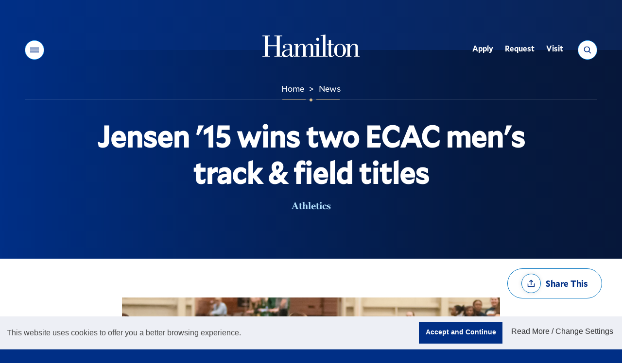

--- FILE ---
content_type: text/html;charset=UTF-8
request_url: https://www.hamilton.edu/news/story/jensen-15-wins-two-ecac-titles
body_size: 13341
content:
<!DOCTYPE html>
<html class="no-js" lang="en">
<head><meta name="keywords" content="" />
<!-- Head Includes (title, meta, link, title) -->
<meta charset="utf-8">
<meta name="viewport" content="width=device-width, initial-scale=1">
<title>Jensen '15 wins two ECAC men's track & field titles - News - Hamilton College</title>
<meta name="description" content="The Hamilton College men&rsquo;s indoor track &amp; field team set three records at the Eastern College Athletic Conference Division III Indoor Champions" />
<!-- preconnects -->
<link rel="preconnect" href="//s3.amazonaws.com" />
<!-- Mallory* Fonts -->
<link rel="preload" as="style" onload="this.rel='stylesheet'" href="/assets/fonts/fonts.css?v=3">
<!-- Miller Font -->
<link rel="preload" as="style" onload="this.rel='stylesheet'" href="https://use.typekit.net/bsz3hrw.css">
<!-- stylesheets -->
<link media="all" rel="stylesheet" href="/v22/css/site.css?v=20241216">
<!-- favicon -->
<link rel="apple-touch-icon" sizes="180x180" href="/v22/favicons/apple-touch-icon.png">
<link rel="icon" type="image/png" sizes="32x32" href="/v22/favicons/favicon-32x32.png">
<link rel="icon" type="image/png" sizes="16x16" href="/v22/favicons/favicon-16x16.png">
<link rel="manifest" href="/v22/favicons/site.webmanifest?20251212">
<link rel="mask-icon" href="/v22/favicons/safari-pinned-tab.svg" color="#002f86">
<link rel="shortcut icon" href="/v22/favicons/favicon.ico">
<meta name="msapplication-TileColor" content="#002f86">
<meta name="msapplication-config" content="/v22/favicons/browserconfig.xml">
<meta name="theme-color" content="#002f86">
<!-- misc meta -->
<meta name="apple-mobile-web-app-capable" content="yes">
<meta name="mobile-web-app-capable" content="yes">
<meta name="theme-color" content="#002f86">
<!-- Facebook -->
<meta property="og:title" content="Jensen '15 wins two ECAC men's track & field titles" />
<meta property="og:type" content="website" />
<meta property="og:image" content="https://www.hamilton.edu/assets/mmlibrary/images/670x/jensenmtf1415d.jpg" />
<meta property="og:image:width" content="670" />
<meta property="og:image:height" content="447" />
<meta property="og:image:alt" content="Hamilton College wordmark, white letters on a blue background">
<meta property="og:url" content="//www.hamilton.edu/news/story/jensen-15-wins-two-ecac-titles" />
<meta property="og:description" content="The Hamilton College men&rsquo;s indoor track &amp; field team set three records at the Eastern College Athletic Conference Division III Indoor Championships on Saturday." />
<meta property="og:site_name" content="Hamilton College" />
<!-- Twitter -->
<meta name="twitter:card" content="summary" />
<meta name="twitter:site" content="@hamiltoncollege" />
<meta name="twitter:creator" content="@HamiltonCollege">
<meta name="twitter:url" content="//www.hamilton.edu/news/story/jensen-15-wins-two-ecac-titles" />
<meta name="twitter:title" content="Jensen '15 wins two ECAC men's track & field titles" />
<meta name="twitter:description" content="The Hamilton College men&rsquo;s indoor track &amp; field team set three records at the Eastern College Athletic Conference Division III Indoor Championships on Saturday." />
<meta name="twitter:image" content="https://www.hamilton.edu/assets/mmlibrary/images/670x/jensenmtf1415d.jpg" />
<!-- END: Head -->
<!-- Header Analytics: GTM/FB -->
<!-- Google Tag Manager -->
<script>(function(w,d,s,l,i){w[l]=w[l]||[];w[l].push({'gtm.start':
new Date().getTime(),event:'gtm.js'});var f=d.getElementsByTagName(s)[0],
j=d.createElement(s),dl=l!='dataLayer'?'&l='+l:'';j.async=true;j.src=
'https://www.googletagmanager.com/gtm.js?id='+i+dl;f.parentNode.insertBefore(j,f);
})(window,document,'script','dataLayer','GTM-NWQ6ZD3');</script>
<!-- End Google Tag Manager -->
<!-- Begin Townsquare/Dstillery 
<script src="//action.dstillery.com/orbserv/nsjs?adv=cl1016361&ns=3141&nc=HCP&ncv=24&dstOrderId=[OrderId]&dstOrderAmount=[OrderAmount]" type="text/javascript"></script><noscript><img width="1" height="1" alt="Townsquare/Dstillery pixel" src="//action.dstillery.com/orbserv/nspix?adv=cl1016361&ns=3141&nc=HCP&ncv=24&dstOrderId=[OrderId]&dstOrderAmount=[OrderAmount]" /></noscript>-->
<!-- End Townsquare/Dstillery -->
<!-- Begin Voicify 
<script src='https://sdk.voicify.com/browser-sdk/1.2.0/voicifyAssistant.js'></script>
<script>
document.addEventListener('DOMContentLoaded', (event) => {
window.initializeVoicifyAssistant({
serverRootUrl: "https://assistant.voicify.com",
appId: "391cec0a-9bc2-4ecb-b831-f610fd4eca87",
appKey: "ZmQ3MDM4YmYtNzljZS00NzM5LTk1ZDAtOTcxYzlkNDA0Yzlh",
textToSpeechProvider: "Google",
locale: "en-US",
channel: "My App",
device: "My device",
autoRunConversation: false,
initializeWithWelcomeMessage: true,
useOutputSpeech: true,
useVoiceInput: true,
sessionTimeout: 3600000,
environmentId: null,
noTracking: true,
useDraftContent: false,
uiType: "bottomRightButton",
openByDefault: false,
activeInput: "none",
styles: {
assistant: {
zIndex: "1",
backgroundColor: "#002f86"
},
header: {
assistantImage: "https://voicify-prod-files.s3.amazonaws.com/391cec0a-9bc2-4ecb-b831-f610fd4eca87/e16080a6-025a-4124-9fa2-70ddeba60fb3/Hamilton-512-Pos-Circle.png",
assistantName: "Choose A Topic",
assistantNameTextColor: "#FFFFFF",
backgroundColor: "transparent",
fontFamily: "Muli",
closeAssistantColor: "invert(85%) sepia(18%) saturate(642%) hue-rotate(354deg) brightness(88%) contrast(90%);",
minimizeAssistantColor: "invert(85%) sepia(18%) saturate(642%) hue-rotate(354deg) brightness(88%) contrast(90%);",
minimizeIcon: "https://voicify-prod-files.s3.amazonaws.com/sdk-images/minimize.svg",
closeAssistantButtonImage: "https://voicify-prod-files.s3.amazonaws.com/sdk-images/close.svg"
},
body: {
assistantImage: "https://voicify-prod-files.s3.amazonaws.com/391cec0a-9bc2-4ecb-b831-f610fd4eca87/e16080a6-025a-4124-9fa2-70ddeba60fb3/Hamilton-512-Pos-Circle.png",
hintsFontFamily: "Muli",
messageReceivedFontFamily: "Muli",
messageReceivedBackgroundColor: null,
messageReceivedTextColor: "#FFFFFF",
messageSentBackgroundColor: "#d6ba8b",
messageSentTextColor: "#444444",
messageSentFontFamily: "Muli",
backgroundColor: "transparent",
hintsTextColor: "#FFFFFF",
hintsBackgroundColor: "transparent"
},
toolbar: {
assistantStateTextColor: "#FFFFFF",
speechResultBoxBackgroundColor: "#d6ba8b",
textboxActiveHighlightColor: "#d6ba8b33",
speakActiveTitleColor: "#d6ba8b",
typeActiveTitleColor: "#d6ba8b",
equalizerColor: "linear-gradient(215.1deg, #ffffdb 20.69%, #d6ba8b 95.73%)",
backgroundColor: "#002f86",
assistantStateFontColor: "#FFFFFF",
helpTextFontColor: "#FFFFFF",
speakInactiveTitleColor: "#FFFFFF",
typeInactiveTitleColor: "#FFFFFF",
muteFontColor: "#FFFFFF",
partialSpeechResultFontFamily: "Muli",
assistantStateFontFamily: "Muli",
helpTextFontFamily: "Muli",
muteFontFamily: "Muli",
speakFontFamily: "Muli",
typeFontFamily: "Muli",
textboxFontFamily: "Muli",
micActiveImage: "https://voicify-prod-files.s3.amazonaws.com/sdk-images/micActive.svg",
micInactiveImage: "https://voicify-prod-files.s3.amazonaws.com/sdk-images/micActive.svg",
sendActiveImage: "https://voicify-prod-files.s3.amazonaws.com/sdk-images/sendActive.svg",
sendInactiveImage: "https://voicify-prod-files.s3.amazonaws.com/sdk-images/sendActive.svg",
micActiveColor: "invert(85%) sepia(18%) saturate(642%) hue-rotate(354deg) brightness(88%) contrast(90%);",
sendActiveColor: "invert(85%) sepia(18%) saturate(642%) hue-rotate(354deg) brightness(88%) contrast(90%);",
sendInactiveColor: "invert(85%) sepia(18%) saturate(642%) hue-rotate(354deg) brightness(88%) contrast(90%);",
textInputTextColor: "#FFFFFF",
muteImage: "https://app.voicify.com/microphone-off.607df8f3.svg",
partialSpeechResultTextColor: "#444444",
fullSpeechResultTextColor: "#444444"
},
start: {
assistantImage: "https://voicify-prod-files.s3.amazonaws.com/391cec0a-9bc2-4ecb-b831-f610fd4eca87/e16080a6-025a-4124-9fa2-70ddeba60fb3/Hamilton-512-Pos-Circle.png",
buttonBackgroundColor: "#d6ba8b",
buttonFontFamily: "Muli"
}
}
},
);
window.voicifyAssistant.onEffect("Navigate", function (data) {
if (data)
window.voicifyAssistant.setLocalStorageEffectData(data);
if (data && data.url) {
setTimeout(function () {
window.location.href = data.url;
}, data.waitMilliseconds);
}
});
window.voicifyAssistant.onEffect("SpeakNavigateSpeak", function (data, requestContext) {
const newRequestContext = {
...requestContext,
response: {
...requestContext.response
}
}
newRequestContext.response.ssml = data.ssml;
newRequestContext.response.displayText = data.text;
newRequestContext.response.effects = [];
const afterEffectContexts = [newRequestContext];
const dataToStore = JSON.stringify(afterEffectContexts);
localStorage.setItem("voicifyAfterEffectData", dataToStore);
const navigateAfterResponseData = {
data: {
url: data.url,
fireBeforeTextToSpeech: false,
openInNewTab: false
},
effect: "navigateWeb",
requestContext: requestContext
};
const dataToStore2 = JSON.stringify([navigateAfterResponseData]);
localStorage.setItem("voicifyAfterResponseData", dataToStore2);
return false;
});
});
</script>-->
<!-- End Voicify -->
<!-- END: Header Analytics -->
<link type="text/css" href="/sitemanager/templates/bogus.css" rel="stylesheet" media="screen" />	<link type="text/css" href="/v22/vendor/jquery-ui/jquery-ui.css" rel="stylesheet" media="all" />	<link type="text/css" href="/news/css/newsfrontend.css" rel="stylesheet" media="all" />	<link type="text/css" href="/sitemanager/css/modules/gallery.css" rel="stylesheet" media="all" />	<link type="text/css" href="/sitemanager/css/modules/digest.css" rel="stylesheet" media="all" /></head>
<body class="fs-grid theme-default"><div id="currentSite" class="ui-helper-hidden">91B0FBB4-04A9-D5D7-16F0F3976AA697ED</div><div id="currentPage" class="ui-helper-hidden">C9A22247-E776-B892-2D807E7555171534</div>
<!-- Page Wrapper -->
<div class="page_wrapper">
<!-- Header -->
<header class="js-header header" id="header">
<!-- GTM Noscript Iframe implementation -->
<!-- Google Tag Manager (noscript) -->
<noscript><iframe src="https://www.googletagmanager.com/ns.html?id=GTM-NWQ6ZD3"
height="0" width="0" style="display:none;visibility:hidden"></iframe></noscript>
<!-- End Google Tag Manager (noscript) -->
<!-- END: GTM Noscript-->
<a class="skip_link skip_main" id="skip_main_link" href="#page_title">Skip Main Navigation</a>
<div class="js-alert-wrapper">
<!-- Emergency Banner -->
</div>
<div class="js-header-inner header_inner">
<div class="js-header-primary header_primary">
<div class="js-header-screen header_primary_screen" style="opacity: 0;"></div>
<div class="fs-row">
<div class="fs-cell">
<div class="header_primary_inner" style="border-bottom-color: rgba(255, 255, 255, 0.15);">
<!-- Hamilton logo -->
<div class="logo logo_header logo_icon">
<a class="logo_link" href="/">
<span class="logo_link_label">Hamilton</span>
<span class="logo_link_icon">
<svg class="icon icon_logo">
<use href="/v22/images/icons.svg#logo" />
</svg>
</span>
</a>
</div>
<!-- END: Hamilton logo --->
<!-- Header Controls -->
<div class="header_controls">
<a href="#menu" class="menu_toggle js-menu-toggle js-swap" data-swap-target=".menu" data-swap-linked="menu" data-swap-group="site_control">
<span class="menu_toggle_inner_default menu_toggle_inner">
<span class="menu_toggle_label_default menu_toggle_label">Menu</span>
<span class="menu_toggle_icon_default menu_toggle_icon" aria-hidden="true">
<span class="menu_toggle_icon_inner_default menu_toggle_icon_inner">
<span class="menu_toggle_icon_space">&#xfeff;</span>
<svg class="icon icon_menu">
<use xlink:href="/v22/images/icons.svg#menu"></use>
</svg>
</span>
</span>
</span>
</a>
<a href="/search" class="search_toggle js-search-toggle js-swap" data-swap-target=".search_panel" data-swap-linked="search" data-swap-group="site_control">
<span class="search_toggle_inner_default search_toggle_inner">
<span class="search_toggle_label_default search_toggle_label">Search</span>
<span class="search_toggle_icon_default search_toggle_icon" aria-hidden="true">
<span class="search_toggle_icon_inner_default search_toggle_icon_inner">
<span class="search_toggle_icon_space">&#xfeff;</span>
<svg class="icon icon_search">
<use xlink:href="/v22/images/icons.svg#search"></use>
</svg>
</span>
</span>
</span>
</a>
</div>
<!-- END: Header Controls --->
<!-- main Navigation -->
<nav class="js-nav js-utility-nav js-utility-nav-header nav utility_nav utility_nav_header"
aria-labelledby="utility_nav_title_header">
<div class="nav_header utility_nav_header">
<h2 class="nav_title utility_nav_title" id="utility_nav_title_header">Utility</h2>
</div>
<ul class="js-nav-list js-utility-nav-list nav_list utility_nav_list" aria-labelledby="utility_nav_title_header">
<li class="js-nav-item js-utility-nav-item js-utility-nav-item-1 nav_item utility_nav_item">
<div class="nav_item_inner utility_nav_item_inner">
<a class="js-nav-link js-utility-nav-link nav_link utility_nav_link" style="min-height: 45px;" href="/admission/apply/details">
<div class="nav_link_inner utility_nav_link_inner">
<span class="nav_link_label utility_nav_link_label">Apply</span>
</div>
</a>
</div>
</li>
<li class="js-nav-item js-utility-nav-item js-utility-nav-item-2 nav_item utility_nav_item">
<div class="nav_item_inner utility_nav_item_inner">
<a class="js-nav-link js-utility-nav-link nav_link utility_nav_link" style="min-height: 45px;" href="/admission/contact?utm_source=hamilton.eduTopNav">
<div class="nav_link_inner utility_nav_link_inner">
<span class="nav_link_label utility_nav_link_label">Request</span>
</div>
</a>
</div>
</li>
<li class="js-nav-item js-utility-nav-item js-utility-nav-item-3 nav_item utility_nav_item">
<div class="nav_item_inner utility_nav_item_inner">
<a class="js-nav-link js-utility-nav-link nav_link utility_nav_link" style="min-height: 45px;" href="/admission/visiting/options">
<div class="nav_link_inner utility_nav_link_inner">
<span class="nav_link_label utility_nav_link_label">Visit</span>
</div>
</a>
</div>
</li>
</ul>
</nav>
<!-- END: main Navigation --->
<div class="header_decoration">
<span class="header_decoration_line left" style="width: 48px;"></span>
<span class="header_decoration_dot" style="opacity: 1;"></span>
<span class="header_decoration_line right" style="width: 48px;"></span>
</div>
</div>
</div>
</div>
</div>
<div class="header_spacer"></div>
</div>
</header>
<!-- END: Header -->
<!-- Page -->
<main class="page">
<div class="page_header">
<div id="0742D8B5-650E-40E8-A523BB293C7C2C05" class="sm-area">
<div id="474DADEE-61A7-44F1-BC71C063234EFEB9" class="module full">
<div class="content "
>
<div class="modulecontent">
<script type="application/ld+json">
{
"@context": "http://schema.org",
"@type": "NewsArticle",
"url": "https://www.hamilton.edu/news/story/jensen-15-wins-two-ecac-titles",
"publisher": {
"@type": "CollegeOrUniversity",
"name": "Hamilton College"
},
"headline": "Jensen '15 wins two ECAC men's track & field titles",
"mainEntityOfPage": "https://www.hamilton.edu",
"image": "",
"datePublished": "2015-03-07",
"author": "person",
"description": "The Hamilton College men&rsquo;s indoor track &amp; field team set three records at the Eastern College Athletic Conference Division III Indoor Championships on Saturday."
}
</script> 
</div>
</div>
</div>
<div id="47644DF6-8361-4303-906D6A217EADB208" class="module full">
<div class="content "
>
<div class="modulecontent">
<div class="digest_header_inner hideprintlink">
<div class="breadcrumb">
<div class="fs-row">
<div class="fs-cell">
<div class="breadcrumb_inner">
<nav class="breadcrumb_nav" aria-labelledby="breadcrumb_nav_title">
<div class="breadcrumb_nav_header">
<h2 class="breadcrumb_nav_title" id="breadcrumb_nav_title">You are here:</h2>
</div>
<ol class="breadcrumb_list" aria-labelledby="breadcrumb_nav_title">
<li class="breadcrumb_item breadcrumb_item_home">
<a class="breadcrumb_pill breadcrumb_pill_link" href="/">
<span class="breadcrumb_pill_inner">
<span class="breadcrumb_pill_label">Home</span>
</span>
</a>
<span class="breadcrumb_divider" aria-hidden="true">&gt;</span>
</li>
<li class="breadcrumb_item">
<a class="breadcrumb_pill breadcrumb_pill_link" href="/news">
<span class="breadcrumb_pill_inner">
<span class="breadcrumb_pill_icon" aria-hidden="true">
<svg class="icon icon_arrow_left">
<use href="/v22/images/icons.svg#arrow_left"></use>
</svg>
</span>
<span class="breadcrumb_pill_label">News</span>
</span>
</a>
<span class="breadcrumb_divider" aria-hidden="true">&gt;</span>
</li>
<li class="breadcrumb_item">
<span class="breadcrumb_pill">
<span class="breadcrumb_pill_inner">
<span class="breadcrumb_pill_label"></span>
</span>
</span>
</li>
</ol>
</nav>	
</div>
</div>
</div>
</div>
<div class="page_intro">
<div class="page_title_wrapper">
<div class="fs-row">
<div class="fs-cell fs-lg-10 fs-lg-justify-center">
<h1 class="page_title" id="page_title" tabindex="-1">Jensen '15 wins two ECAC men's track & field titles</h1>
</div>
</div>
</div>
</div>
<div class="page_meta">
<div class="fs-row">
<div class="fs-cell fs-lg-10 fs-lg-justify-center">
<div class="page_meta_inner">
<p class="page_meta_category"><a class="page_meta_category_link" href="/news/more-news?filtertags=44C4B7B8-17A4-3BD2-989097825CFC883F&name=Athletics">Athletics</a></p>
</div>
</div>
</div>
</div>
</div>
</div>
</div>
</div>
<div id="F883B2A5-BE54-4DC0-B82BD7DFC32FBDC3" class="module full">
<div class="content "
>
<div class="modulecontent">
</div>
</div>
</div>
<div style="clear:both;"></div>
</div>
</div>	
<!-- END: Page header-->
<!-- Page Content -->
<div class="full_width_callouts">
<div id="1627E6B8-3725-4797-8F917B2E561D9CA4" class="sm-area">
<div id="5B7576C1-01D2-463C-8BFC7E3856AB8174" class="module full">
<div class="content style0 "
style="text-align:left; margin-bottom:-30px;"	>
<div class="modulecontent">
<article class="news_entry">
<!-- Page Feature -->
<div class="page_feature">
<!-- Detail Sharing -->
<div class="detail_sharing"> 
<div class="fs-row">
<div class="fs-cell">
<div class="detail_sharing_inner">
<div class="js-share-tools share_tools">
<div class="share_tools_header">
<h2 class="share_tools_title">Share Options</h2>
<button class="js-share-tools-toggle share_tools_toggle" data-swap-target=".js-share-tools">
<span class="share_tools_toggle_inner">
<span class="share_tools_toggle_icon">
<svg class="icon icon_share">
<use href="/v22/images/icons.svg#share" />
</svg>
</span>
<span class="share_tools_toggle_label">Share This</span>
</span>
</button>
</div>
<ul class="js-share-tools-list share_tools_list" aria-label="Share Options">
<li class="js-share-tool-item share_tool_item">
<a class="js-share-tool js-share-twitter share_tool" target="_blank" rel="noopener" href="//twitter.com/intent/tweet?text=Jensen+%26%2339%3B15+wins+two+ECAC+men%26%2339%3Bs+track+%26+field+titles&url=%2F%2Fwww.hamilton.edu%2Fnews%2Fstory%2Fjensen-15-wins-two-ecac-titles">
<span class="share_tool_icon">
<svg class="icon icon_twitter">
<use href="/v22/images/icons.svg#twitter" />
</svg>
</span>
<span class="share_tool_label">Share to Twitter</span>
</a>
</li>
<li class="js-share-tool-item share_tool_item">
<a class="js-share-tool js-share-facebook share_tool" target="_blank" rel="noopener" href="//www.facebook.com/sharer/sharer.php?u=%2F%2Fwww.hamilton.edu%2Fnews%2Fstory%2Fjensen-15-wins-two-ecac-titles">
<span class="share_tool_icon">
<svg class="icon icon_facebook">
<use href="/v22/images/icons.svg#facebook" />
</svg>
</span>
<span class="share_tool_label">Share to Facebook</span>
</a>
</li>
<li class="js-share-tool-item share_tool_item">
<a class="js-share-tool js-share-linkedin share_tool" target="_blank" rel="noopener" href="//www.linkedin.com/shareArticle?mini=true&url=%2F%2Fwww.hamilton.edu%2Fnews%2Fstory%2Fjensen-15-wins-two-ecac-titles&title=Jensen+%26%2339%3B15+wins+two+ECAC+men%26%2339%3Bs+track+%26+field+titles">
<span class="share_tool_icon">
<svg class="icon icon_linkedin">
<use href="/v22/images/icons.svg#linkedin" />
</svg>
</span>
<span class="share_tool_label">Share to Linkedin</span>
</a>
</li>
</ul>
</div>
</div>
</div>
</div>
</div>
<!-- END: Detail Sharing -->
</div>
<!-- END: Page Feature -->
<!-- Page Content -->
<div class="page_content">
<div class="fs-row">
<div class="fs-cell fs-lg-8 fs-lg-justify-center">
<!-- WYSIWYG -->
<div class="wysiwyg_block">
<div class="wysiwyg_block_inner typography">
<input type="hidden" id="multimediaid" value="4730B215-B780-38AE-115145F5C6610F16">
<input type="hidden" id="storymediaid" value="A3398759-0CDD-BC6E-CCEFC50EB0AEC53B">	
<figure class="block_full content_figure">
<img src="https://www.hamilton.edu/assets/mmlibrary/images/original/jensenmtf1415d.jpg" alt="">
<figcaption></figcaption>	
</figure>
<div id="storyBody">
<p>
The Hamilton College men&rsquo;s indoor track &amp; field team set three records at the Eastern College Athletic Conference (ECAC) Division III Indoor Championships on Saturday.<br />
<br />
<a href="http://www.hamilton.edu/athletics/mens-indoor-track-and-field/schedule-results?IDENTIFIER=mindoortrack&amp;ID=34365&amp;RESULTS=view">Complete results </a><br />
<br />
The Continentals scored 21 points at the two-day meet, held at New York City&rsquo;s Armory Track and Field Center. Hamilton placed 15th among the 56 scoring teams.<br />
<br />
<strong>Joe Jensen &rsquo;15 </strong>had a hand in all three record-setting efforts, winning a pair of individual titles. He set a meet record in the 400-meter dash, successfully defending his ECAC title with a time of 48.36 seconds. Jensen also won the 200-meter dash, lowering his own school mark with a winning time of 21.84 seconds. He was the only athlete to win more than one track event at the meet.<br />
<br />
Jensen anchored Hamilton&rsquo;s 1,600-meter relay, which set a school record by finishing in 3:24.08. The quartet, which also included <strong>Nate Somes &rsquo;16</strong>, <strong>Eli Saucier &rsquo;18 </strong>and <strong>Leonard Kilekwang &rsquo;16</strong>, finished 11th.<br />
<br />
Hamilton also scored in the 3,200-meter relay. The foursome of <strong>Jon Stanhope &rsquo;18</strong>, <strong>Grant Whitney &rsquo;17</strong>, <strong>Sam Pastore &rsquo;18 </strong>and <strong>Peter DeWeirdt &rsquo;18 </strong>placed eighth in a time of 7:57.85.<br />
<br />
Three other Continentals competed at the meet: <strong>Preston DeLaurentis &rsquo;18 </strong>was 14th in the triple jump with a mark of 13.39 meters (43 feet, 11.25 inches), <strong>Christian Belardi &rsquo;18</strong> finished 18th in the 60-meter hurdles with a time of 8.61 seconds and <strong>Dylan Berardelli &rsquo;16 </strong>was 19th in the 35-pound weight throw with a mark of 15.37 meters (50 feet, 5.25 inches).<br />
<br />
The field for next weekend&rsquo;s NCAA Championships will be announced later this weekend. Jensen&#39;s times in the 200 and 400 meters are among the best in Division III.</p>
</div>
<!-- END: WYSIWYG -->	
<p><em>Posted March 7, 2015</em></p>
</div>	
</div>
</div>
<!-- END: Page Content -->
</article>
</div>
</div>
</div>
<div style="clear:both;"></div>
</div>
</div>
<div class="page_content" id="page_content">
<div class="fs-row">
<div class="fs-cell fs-lg-8 fs-lg-justify-center primary_content_cell">
<div id="FDD79AEE-B7D0-41B5-A8A7287112D459C3" class="sm-area">
<div style="clear:both;"></div>
</div>
</div>
</div>
</div>
<div class="full_width_callouts">
<div id="D978B208-6D13-4862-9E9AF464B00EB919" class="sm-area">
<div id="1D7CAD62-8593-4295-8AAF63767B1098E0" class="module full">
<div class="content "
>
<div class="modulecontent">
<a name="gallery"></a>
</div>
</div>
</div>
<div id="0F5555BE-A56C-4F54-AFAF8DE7E93DED78" class="module full">
<div class="content "
>
<div class="modulecontent">
<a name="digest"></a>
</div>
</div>
</div>
<div id="8724C9BA-2E06-47EB-8823EC3C35F52587" class="module full">
<div class="content "
>
<div class="modulecontent">
<!-- Detail Links -->
<div class="detail_links">
<div class="fs-row">
<div class="fs-cell">
<div class="detail_links_inner">
<div class="detail_link_items">
<a href="/news/" class="detail_link"><span class="detail_link_inner"><span class="detail_link_label">Back to News</span><span class="detail_link_icon" aria-hidden="true"><span class="detail_link_icon_inner"><span class="detail_link_icon_space">&#xfeff;</span><svg class="icon icon_caret_left">
<use xlink:href="/v22/images/icons.svg#caret_left"></use>
</svg></span></span></span></a>
</div>
<div class="js-share-tools share_tools">
<div class="share_tools_header">
<h2 class="share_tools_title">Share Options</h2>
<button class="js-share-tools-toggle share_tools_toggle" data-swap-target=".js-share-tools">
<span class="share_tools_toggle_inner">
<span class="share_tools_toggle_icon">
<svg class="icon icon_share">
<use href="/v22//images/icons.svg#share" />
</svg>
</span>
<span class="share_tools_toggle_label">Share This</span>
</span>
</button>
</div>
<ul class="js-share-tools-list share_tools_list" aria-label="Share Options">
<li class="js-share-tool-item share_tool_item">
<a class="js-share-tool js-share-twitter share_tool" target="_blank" rel="noopener" href="//twitter.com/intent/tweet?text=Jensen+%26%2339%3B15+wins+two+ECAC+men%26%2339%3Bs+track+%26+field+titles&url=%2F%2Fwww.hamilton.edu%2Fnews%2Fstory%2Fjensen-15-wins-two-ecac-titles">
<span class="share_tool_icon">
<svg class="icon icon_twitter">
<use href="/v22/images/icons.svg#twitter" />
</svg>
</span>
<span class="share_tool_label">Share to Twitter</span>
</a>
</li>
<li class="js-share-tool-item share_tool_item">
<a class="js-share-tool js-share-facebook share_tool" target="_blank" rel="noopener" href="//www.facebook.com/sharer/sharer.php?u=%2F%2Fwww.hamilton.edu%2Fnews%2Fstory%2Fjensen-15-wins-two-ecac-titles">
<span class="share_tool_icon">
<svg class="icon icon_facebook">
<use href="/v22/images/icons.svg#facebook" />
</svg>
</span>
<span class="share_tool_label">Share to Facebook</span>
</a>
</li>
<li class="js-share-tool-item share_tool_item">
<a class="js-share-tool js-share-linkedin share_tool" target="_blank" rel="noopener" href="//www.linkedin.com/shareArticle?mini=true&url=%2F%2Fwww.hamilton.edu%2Fnews%2Fstory%2Fjensen-15-wins-two-ecac-titles&title=Jensen+%26%2339%3B15+wins+two+ECAC+men%26%2339%3Bs+track+%26+field+titles">
<span class="share_tool_icon">
<svg class="icon icon_linkedin">
<use href="/v22/images/icons.svg#linkedin" />
</svg>
</span>
<span class="share_tool_label">Share to Linkedin</span>
</a>
</li>
</ul>
</div>
</div>
</div>
</div>
</div>
</div>
</div>
</div>
<div id="D2D188B8-034C-4D88-AC8B22F662D179A8" class="module full">
<div class="content "
>
<div class="modulecontent">
<style type="text/css">#container-movies{
width: 100%!important;
height: 100%!important;
display: flex!important;
flex-wrap: wrap!important;
justify-content: center!important;
align-items: center!important;
}
.container-movie{
position: relative!important;
margin: 50px 30px!important;
perspective: 1000px!important;
}
.movie{
position: relative!important;
width: 270px!important;
height: 400px!important;
transform-style: preserve-3d!important;
transform: rotateY(0deg) translateZ(-130px)!important;
-webkit-transform: rotateY(0deg) translateZ(-130px)!important;
-moz-transform: rotateY(0deg) translateZ(-130px)!important;
transition: all 0.5s ease-in-out!important;
-moz-transition: all 0.5s ease-in-out!important;
-webkit-transition: all 0.5s ease-in-out!important;
}
.movie .movie-inside{
position: absolute!important;
width: 100%!important;
height: 100%!important;
top: 0!important;
left: 0!important;
z-index: 3!important;
transition: all 0.5s ease-in-out!important;
-moz-transition: all 0.5s ease-in-out!important;
-webkit-transition: all 0.5s ease-in-out!important;
backface-visibility: hidden!important;
box-shadow: 0 5px 7px rgba(0,0,0,.15)!important;
}
.container-movie .movie .front{
transform-origin: 0%!important;
-webkit-transform-origin: 0%!important;
-moz-transform-origin: 0%!important;
transform: translateZ(130px)!important;
-webkit-transform: translateZ(130px)!important;
-moz-transform: translateZ(130px)!important;
background-color: #000!important;
}
.container-movie:hover .front{
opacity: 1!important;
transition: opacity 0.5s ease-in-out!important;
-moz-transition: opacity 0.5s ease-in-out!important;
-webkit-transition: opacity 0.5s ease-in-out!important;
}
.container-movie .movie .back{
transform-origin: 100%!important;
transform: rotateY(90deg) translateX(140px) translateZ(0px)!important;
-webkit-transform: rotateY(90deg) translateX(140px) translateZ(0px)!important;
-moz-transform: rotateY(90deg) translateX(140px) translateZ(0px)!important;
background: linear-gradient(#fff, #e6e4e4)!important;
}
.container-movie:hover .movie{
transform: rotateY(-78deg) translateX(-70px) translateZ(0px)!important;
-webkit-transform: rotateY(-78deg) translateX(-70px) translateZ(0px)!important;
-moz-transform: rotateY(-78deg) translateX(-70px) translateZ(0px)!important;
}
.container-movie:hover .front{
opacity: 0.5!important;
}
/* MOVIE DETAILS */
.movie-details{
position: relative!important;
margin: 0!important;
padding: 0!important;
width: 100%!important;
height: 100%!important;
background: linear-gradient(-90deg, #fff, #eee)!important;
}
.movie-synopsis{
width: 90%!important;
font-size: 14px!important;
line-height: 22px!important;
padding: 10px!important;
padding-top: 0!important;
}
</style>
</div>
</div>
</div>
<div style="clear:both;"></div>
</div>
</div>
</main>
<!-- END: Page -->
<!-- campaign bit -->
<section class="campaign_cta" aria-label="Make a Gift">
<div class="fs-row">
<div class="fs-cell">
<div class="campaign_cta_inner">
<div class="campaign_cta_logo">
<img class="campaign_cta_logo_image" srcset="/images/AdvFooterForWeb-White.png 362w, /images/AdvFooterForWeb-White.png 724w" sizes="362px" src="/images/AdvFooterForWeb-White.png" alt="Hamilton College blue wordmark" loading="lazy" width="362" height="71">
</div>
<div class="campaign_cta_description">
<p>Help us provide an accessible education, offer innovative resources and programs, and foster intellectual exploration.</p>
</div>
<div class="campaign_cta_action">
<a href="https://www.hamilton.edu/give/FOOTER24" class="campaign_cta_link" ><span class="campaign_cta_link_inner"><span class="campaign_cta_link_label">Make a Gift</span><span class="campaign_cta_link_icon" aria-hidden="true"><span class="campaign_cta_link_icon_inner"><span class="campaign_cta_link_icon_space">&#xfeff;</span><svg class="icon icon_arrow_right"><use xlink:href="/v22/images/icons.svg#arrow_right"></use></svg></span></span></span></a>
</div>
</div>
</div>
</div>
</section>
<!-- END: Main Navigation --->
<!-- Footer nop -->
<footer class="footer" id="footer">
<div class="footer_ribbon">
<div class="fs-row">
<div class="fs-cell">
<div class="footer_ribbon_inner">
<div class="meta_info meta_info_lg" id="meta_info_lg">
<script type="application/ld+json">
{
"@context": "http://schema.org",
"@type": "CollegeOrUniversity",
"name": "Hamilton College",
"logo": "//www.hamilton.edu/v22/images/icons.svg#logo",
"address": {
"@type": "PostalAddress",
"streetAddress": "198 College Hill Road",
"addressLocality": "Clinton",
"addressRegion": "NY",
"postalCode": "13323"
},
"telephone": "315-859-4011",
"url": "//www.hamilton.edu",
"sameAs": [
"//www.facebook.com/HamiltonCollege"
,"//twitter.com/hamiltoncollege"
,"//www.instagram.com/hamiltoncollege"
,"//www.linkedin.com/school/hamilton-college"
,"//www.youtube.com/channel/UCxwTJV0bVVvwmdaXN_rqgQw"
]
}
</script>
<div class="meta_info_details">
<div class="meta_info_detail meta_info_detail_address">
<a class="meta_info_detail_label meta_info_detail_link"
href="//www.google.com/maps/place/?q=place_id:ChIJ515-9xlp2YkRlZiUeiygm3w"
target="_blank" rel="noopener">
<span class="meta_info_address_street">198 College Hill Road,</span>
<span class="meta_info_address_group">
<span class="meta_info_address_city">Clinton,</span>
<span class="meta_info_address_state">NY</span>
<span class="meta_info_address_zip">13323</span>
</span>
</a>
</div>
<div class="meta_info_detail meta_info_detail_phone">
<a class="meta_info_detail_label meta_info_detail_link"
href="tel:3158594011">315-859-4011</a>
</div>
</div>
</div>
<div class="social_nav social_nav_lg">
<div class="social_nav_header">
<h2 class="social_nav_title" id="social_nav_title_lg">Social</h2>
</div>
<ul class="social_nav_list" aria-labelledby="social_nav_title_lg">
<li class="social_nav_item">
<a class="social_nav_link social_nav_link_facebook"
href="//www.facebook.com/HamiltonCollege" target="_blank" rel="noopener" style="min-height: 45px;">
<span class="social_nav_icon">
<svg class="icon icon_facebook">
<use href="/v22/images/icons.svg#facebook" />
</svg>
</span>
<span class="social_nav_label">Facebook</span>
</a>
</li>
<li class="social_nav_item">
<a class="social_nav_link social_nav_link_twitter" href="//twitter.com/hamiltoncollege"
target="_blank" rel="noopener" style="min-height: 45px;">
<span class="social_nav_icon">
<svg class="icon icon_twitter">
<use href="/v22/images/icons.svg#twitter" />
</svg>
</span>
<span class="social_nav_label">Twitter</span>
</a>
</li>
<li class="social_nav_item">
<a class="social_nav_link social_nav_link_instagram"
href="//www.instagram.com/hamiltoncollege" target="_blank" rel="noopener" style="min-height: 45px;">
<span class="social_nav_icon">
<svg class="icon icon_instagram">
<use href="/v22/images/icons.svg#instagram" />
</svg>
</span>
<span class="social_nav_label">Instagram</span>
</a>
</li>
<li class="social_nav_item">
<a class="social_nav_link social_nav_link_linkedin"
href="//www.linkedin.com/school/hamilton-college" target="_blank" rel="noopener" style="min-height: 45px;">
<span class="social_nav_icon">
<svg class="icon icon_linkedin">
<use href="/v22/images/icons.svg#linkedin" />
</svg>
</span>
<span class="social_nav_label">Linkedin</span>
</a>
</li>
<li class="social_nav_item">
<a class="social_nav_link social_nav_link_youtube"
href="//www.youtube.com/channel/UCxwTJV0bVVvwmdaXN_rqgQw" target="_blank"
rel="noopener" style="min-height: 45px;">
<span class="social_nav_icon">
<svg class="icon icon_youtube">
<use href="/v22/images/icons.svg#youtube" />
</svg>
</span>
<span class="social_nav_label">Youtube</span>
</a>
</li>
<li class="social_nav_item">
<a class="social_nav_link social_nav_link_tiktok" href="//www.tiktok.com/@hamiltoncollege" target="_blank" rel="noopener" style="min-height: 45px;">
<span class="social_nav_icon">
<svg class="icon icon_tiktok">
<use href="/v22/images/icons.svg#tiktok"></use>
</svg>
</span>
<span class="social_nav_label">TikTok</span>
</a>
</li>
</ul>
</div>
</div>
</div>
</div>
</div>
<div class="footer_primary">
<div class="fs-row">
<div class="fs-cell">
<div class="footer_primary_inner">
<div class="social_nav social_nav_sm">
<div class="social_nav_header">
<h2 class="social_nav_title" id="social_nav_title_sm">Social</h2>
</div>
<ul class="social_nav_list" aria-labelledby="social_nav_title_sm">
<li class="social_nav_item">
<a class="social_nav_link social_nav_link_facebook"
href="//www.facebook.com/HamiltonCollege" target="_blank" rel="noopener">
<span class="social_nav_icon">
<svg class="icon icon_facebook">
<use href="/v22/images/icons.svg#facebook" />
</svg>
</span>
<span class="social_nav_label">Facebook</span>
</a>
</li>
<li class="social_nav_item">
<a class="social_nav_link social_nav_link_twitter" href="//twitter.com/hamiltoncollege"
target="_blank" rel="noopener">
<span class="social_nav_icon">
<svg class="icon icon_twitter">
<use href="/v22/images/icons.svg#twitter" />
</svg>
</span>
<span class="social_nav_label">Twitter</span>
</a>
</li>
<li class="social_nav_item">
<a class="social_nav_link social_nav_link_instagram"
href="//www.instagram.com/hamiltoncollege" target="_blank" rel="noopener">
<span class="social_nav_icon">
<svg class="icon icon_instagram">
<use href="/v22/images/icons.svg#instagram" />
</svg>
</span>
<span class="social_nav_label">Instagram</span>
</a>
</li>
<li class="social_nav_item">
<a class="social_nav_link social_nav_link_linkedin"
href="//www.linkedin.com/school/hamilton-college" target="_blank" rel="noopener">
<span class="social_nav_icon">
<svg class="icon icon_linkedin">
<use href="/v22/images/icons.svg#linkedin" />
</svg>
</span>
<span class="social_nav_label">Linkedin</span>
</a>
</li>
<li class="social_nav_item">
<a class="social_nav_link social_nav_link_youtube"
href="//www.youtube.com/channel/UCxwTJV0bVVvwmdaXN_rqgQw" target="_blank"
rel="noopener">
<span class="social_nav_icon">
<svg class="icon icon_youtube">
<use href="/v22/images/icons.svg#youtube" />
</svg>
</span>
<span class="social_nav_label">Youtube</span>
</a>
</li>
</ul>
</div>
<nav class="js-nav js-footer-nav nav footer_nav" aria-labelledby="footer_nav_title">
<div class="nav_header footer_nav_header">
<h2 class="nav_title footer_nav_title" id="footer_nav_title">Footer</h2>
</div>
<ul class="js-nav-list js-footer-nav-list nav_list footer_nav_list"
aria-labelledby="footer_nav_title">
<li class="js-nav-item js-footer-nav-item js-footer-nav-item-1 nav_item footer_nav_item">
<div class="nav_item_inner footer_nav_item_inner">
<a class="js-nav-link js-footer-nav-link nav_link footer_nav_link" href="/myhamilton">
<div class="nav_link_inner footer_nav_link_inner">
<span class="nav_link_label footer_nav_link_label">My Hamilton</span>
</div>
</a>
</div>
</li>
<li class="js-nav-item js-footer-nav-item js-footer-nav-item-5 nav_item footer_nav_item">
<div class="nav_item_inner footer_nav_item_inner">
<a class="js-nav-link js-footer-nav-link nav_link footer_nav_link" href="/admission/visiting/directions">
<div class="nav_link_inner footer_nav_link_inner">
<span class="nav_link_label footer_nav_link_label">Maps &amp; Directions</span>
</div>
</a>
</div>
</li>
<li class="js-nav-item js-footer-nav-item js-footer-nav-item-2 nav_item footer_nav_item">
<div class="nav_item_inner footer_nav_item_inner">
<a class="js-nav-link js-footer-nav-link nav_link footer_nav_link" href="/offices/offices-services">
<div class="nav_link_inner footer_nav_link_inner">
<span class="nav_link_label footer_nav_link_label">Offices &amp; Services</span>
</div>
</a>
</div>
</li>
<li class="js-nav-item js-footer-nav-item js-footer-nav-item-3 nav_item footer_nav_item">
<div class="nav_item_inner footer_nav_item_inner">
<a class="js-nav-link js-footer-nav-link nav_link footer_nav_link" href="/offices/afs/policies/non-discrimination-statement">
<div class="nav_link_inner footer_nav_link_inner">
<span class="nav_link_label footer_nav_link_label">Non-discrimination</span>
</div>
</a>
</div>
</li>
<li class="js-nav-item js-footer-nav-item js-footer-nav-item-6 nav_item footer_nav_item">
<div class="nav_item_inner footer_nav_item_inner">
<a class="js-nav-link js-footer-nav-link nav_link footer_nav_link" href="/about/accessibility">
<div class="nav_link_inner footer_nav_link_inner">
<span class="nav_link_label footer_nav_link_label">Accessibility</span>
</div>
</a>
</div>
</li>
<li class="js-nav-item js-footer-nav-item js-footer-nav-item-7 nav_item footer_nav_item">
<div class="nav_item_inner footer_nav_item_inner">
<a class="js-nav-link js-footer-nav-link nav_link footer_nav_link" href="/privacy">
<div class="nav_link_inner footer_nav_link_inner">
<span class="nav_link_label footer_nav_link_label">Privacy</span>
</div>
</a>
</div>
</li>
<li class="js-nav-item js-footer-nav-item js-footer-nav-item-4 nav_item footer_nav_item">
<div class="nav_item_inner footer_nav_item_inner">
<a class="js-nav-link js-footer-nav-link nav_link footer_nav_link" href="/offices/human-resources/employment/job-opportunities">
<div class="nav_link_inner footer_nav_link_inner">
<span class="nav_link_label footer_nav_link_label">Jobs</span>
</div>
</a>
</div>
</li>
<li class="js-nav-item js-footer-nav-item js-footer-nav-item-8 nav_item footer_nav_item">
<div class="nav_item_inner footer_nav_item_inner">
<a class="js-nav-link js-footer-nav-link nav_link footer_nav_link" href="/about/contact">
<div class="nav_link_inner footer_nav_link_inner">
<span class="nav_link_label footer_nav_link_label">Contact Us</span>
</div>
</a>
</div>
</li>
</ul>
</nav>
<div class="meta_info meta_info_sm" id="meta_info_sm">
<script type="application/ld+json">
{
"@context": "http://schema.org",
"@type": "CollegeOrUniversity",
"name": "Hamilton College",
"logo": "//www.hamilton.edu/v22/images/icons.svg#logo",
"address": {
"@type": "PostalAddress",
"streetAddress": "198 College Hill Road",
"addressLocality": "Clinton",
"addressRegion": "NY",
"postalCode": "13323"
},
"telephone": "315-859-4011",
"url": "//www.hamilton.edu",
"sameAs": [
"//www.facebook.com/HamiltonCollege"
,"//twitter.com/hamiltoncollege"
,"//www.instagram.com/hamiltoncollege"
,"//www.linkedin.com/school/hamilton-college"
,"//www.youtube.com/channel/UCxwTJV0bVVvwmdaXN_rqgQw"
]
}
</script>
<div class="meta_info_details">
<div class="meta_info_detail meta_info_detail_address">
<a class="meta_info_detail_label meta_info_detail_link"
href="//www.google.com/maps/place/?q=place_id:ChIJ515-9xlp2YkRlZiUeiygm3w"
target="_blank" rel="noopener">
<span class="meta_info_address_street">198 College Hill Rd,</span>
<span class="meta_info_address_group">
<span class="meta_info_address_city">Clinton,</span>
<span class="meta_info_address_state">NY</span>
<span class="meta_info_address_zip">13323</span>
</span>
</a>
</div>
<div class="meta_info_detail meta_info_detail_phone">
<a class="meta_info_detail_label meta_info_detail_link"
href="tel:3158594011">315-859-4011</a>
</div>
</div>
</div>
<p class="copyright">
<span class="copyright_icon">&copy; </span>
<span class="copyright_year">2026</span>
<span class="copyright_holder">
<span class="copyright_holder_name">Hamilton College. </span>
<span class="copyright_holder_message">All Rights Reserved.</span>
</span>
</p>
</div>
</div>
</div>
</div>
</footer>
<!-- END: Footer -->
</div>
<!-- END: Page Wrapper -->
<!-- Menu -->
<div class="js-menu menu" id="site_menu" aria-label="Site Menu">
<div class="menu_header">
<div class="fs-row">
<div class="fs-cell">
<div class="menu_header_inner">
<h2 class="menu_title">Site Menu</h2>
</div>
</div>
</div>
</div>
<div class="menu_search">
<div class="fs-row">
<div class="fs-cell">
<div class="menu_search_inner">
<a href="/search" class="menu_search_toggle js-menu-search-toggle js-swap"
data-swap-target=".search" data-swap-linked="search" data-swap-group="site_control">
<span class="menu_search_toggle_inner_default menu_search_toggle_inner">
<span class="menu_search_toggle_label_default menu_search_toggle_label">Search</span>
<span class="menu_search_toggle_icon_default menu_search_toggle_icon" aria-hidden="true">
<span class="menu_search_toggle_icon_inner_default menu_search_toggle_icon_inner">
<span class="menu_search_toggle_icon_space">&#xfeff;</span>
<svg class="icon icon_search">
<use xlink:href="/v22/images/icons.svg#search"></use>
</svg>
</span>
</span>
</span>
</a>
</div>
</div>
</div>
</div>
<div class="menu_body">
<div class="menu_primary">
<div class="menu_primary_inner">
<nav class="js-nav js-main-nav js-main-nav-menu nav main_nav main_nav_menu"
aria-labelledby="main_nav_title_menu">
<div class="nav_header main_nav_header">
<h2 class="nav_title main_nav_title" id="main_nav_title_menu">Site</h2>
</div>
<ul class="js-nav-list js-main-nav-list nav_list main_nav_list"
aria-labelledby="main_nav_title_menu">
<li class="js-nav-item js-main-nav-item js-main-nav-item-1 nav_item main_nav_item has_children">
<div class="nav_item_inner main_nav_item_inner">
<a class="js-nav-link js-main-nav-link nav_link main_nav_link" href="/about">
<div class="nav_link_inner main_nav_link_inner">
<span class="nav_link_label main_nav_link_label">About</span>
</div>
</a>
<button class="js-swap js-nav-toggle js-main-nav-toggle nav_toggle main_nav_toggle"
data-swap-target=".js-main-nav-item-1" data-swap-group="main_nav_menu"
aria-label="About" aria-haspopup="true" aria-expanded="false">
<span class="nav_toggle_inner main_nav_toggle_inner">
</span>
</button>
</div>
<ul class="js-nav-children js-main-nav-children nav_children main_nav_children" aria-label="About">
<li class="js-nav-child-item js-main-nav-child-item nav_child_item main_nav_child_item">
<a class="js-nav-child-link js-main-nav-child-link nav_child_link main_nav_child_link" href="/about/know-thyself">
<div class="nav_child_link_inner main_nav_child_link_inner">
<span class="nav_child_link_label main_nav_child_link_label">Know Thyself</span>
</div>
</a>
</li>
<li class="js-nav-child-item js-main-nav-child-item nav_child_item main_nav_child_item">
<a class="js-nav-child-link js-main-nav-child-link nav_child_link main_nav_child_link" href="/about/just-the-facts">
<div class="nav_child_link_inner main_nav_child_link_inner">
<span class="nav_child_link_label main_nav_child_link_label">Facts</span>
</div>
</a>
</li>
<li class="js-nav-child-item js-main-nav-child-item nav_child_item main_nav_child_item">
<a class="js-nav-child-link js-main-nav-child-link nav_child_link main_nav_child_link" href="/about/history">
<div class="nav_child_link_inner main_nav_child_link_inner">
<span class="nav_child_link_label main_nav_child_link_label">History &amp; Traditions</span>
</div>
</a>
</li>
<li class="js-nav-child-item js-main-nav-child-item nav_child_item main_nav_child_item">
<a class="js-nav-child-link js-main-nav-child-link nav_child_link main_nav_child_link" href="/about/campus-facilities">
<div class="nav_child_link_inner main_nav_child_link_inner">
<span class="nav_child_link_label main_nav_child_link_label">Campus Facilities</span>
</div>
</a>
</li>
<li class="js-nav-child-item js-main-nav-child-item nav_child_item main_nav_child_item">
<a class="js-nav-child-link js-main-nav-child-link nav_child_link main_nav_child_link" href="/about/region">
<div class="nav_child_link_inner main_nav_child_link_inner">
<span class="nav_child_link_label main_nav_child_link_label">Our Region</span>
</div>
</a>
</li>
<li class="js-nav-child-item js-main-nav-child-item nav_child_item main_nav_child_item">
<a class="js-nav-child-link js-main-nav-child-link nav_child_link main_nav_child_link" href="/about/diversity">
<div class="nav_child_link_inner main_nav_child_link_inner">
<span class="nav_child_link_label main_nav_child_link_label">Diversity, Equity &amp; Inclusion</span>
</div>
</a>
</li>
<li class="js-nav-child-item js-main-nav-child-item nav_child_item main_nav_child_item">
<a class="js-nav-child-link js-main-nav-child-link nav_child_link main_nav_child_link" href="/about/sustainability">
<div class="nav_child_link_inner main_nav_child_link_inner">
<span class="nav_child_link_label main_nav_child_link_label">Sustainability</span>
</div>
</a>
</li>
<li class="js-nav-child-item js-main-nav-child-item nav_child_item main_nav_child_item">
<a class="js-nav-child-link js-main-nav-child-link nav_child_link main_nav_child_link" href="/about/contact">
<div class="nav_child_link_inner main_nav_child_link_inner">
<span class="nav_child_link_label main_nav_child_link_label">Contact Us</span>
</div>
</a>
</li>
</ul>
</li>
<li class="js-nav-item js-main-nav-item js-main-nav-item-2 nav_item main_nav_item has_children">
<div class="nav_item_inner main_nav_item_inner">
<a class="js-nav-link js-main-nav-link nav_link main_nav_link" href="/admission">
<div class="nav_link_inner main_nav_link_inner">
<span class="nav_link_label main_nav_link_label">Admission &amp; Aid</span>
</div>
</a>
<button class="js-swap js-nav-toggle js-main-nav-toggle nav_toggle main_nav_toggle"
data-swap-target=".js-main-nav-item-2" data-swap-group="main_nav_menu"
aria-label="Admission" aria-haspopup="true" aria-expanded="false">
<span class="nav_toggle_inner main_nav_toggle_inner">
</span>
</button>
</div>
<ul class="js-nav-children js-main-nav-children nav_children main_nav_children"
aria-label="Admission and Aid">
<li class="js-nav-child-item js-main-nav-child-item nav_child_item main_nav_child_item">
<a class="js-nav-child-link js-main-nav-child-link nav_child_link main_nav_child_link" href="/admission/apply/details">
<div class="nav_child_link_inner main_nav_child_link_inner">
<span class="nav_child_link_label main_nav_child_link_label">Apply</span>
</div>
</a>
</li>
<li class="js-nav-child-item js-main-nav-child-item nav_child_item main_nav_child_item">
<a class="js-nav-child-link js-main-nav-child-link nav_child_link main_nav_child_link" href="/admission/visiting/options">
<div class="nav_child_link_inner main_nav_child_link_inner">
<span class="nav_child_link_label main_nav_child_link_label">Visit</span>
</div>
</a>
</li>
<li class="js-nav-child-item js-main-nav-child-item nav_child_item main_nav_child_item">
<a class="js-nav-child-link js-main-nav-child-link nav_child_link main_nav_child_link" href="/admission/tuition">
<div class="nav_child_link_inner main_nav_child_link_inner">
<span class="nav_child_link_label main_nav_child_link_label">Cost</span>
</div>
</a>
</li>
<li class="js-nav-child-item js-main-nav-child-item nav_child_item main_nav_child_item">
<a class="js-nav-child-link js-main-nav-child-link nav_child_link main_nav_child_link" href="/admission/finaid">
<div class="nav_child_link_inner main_nav_child_link_inner">
<span class="nav_child_link_label main_nav_child_link_label">Financial Aid</span>
</div>
</a>
</li>
<li class="js-nav-child-item js-main-nav-child-item nav_child_item main_nav_child_item">
<a class="js-nav-child-link js-main-nav-child-link nav_child_link main_nav_child_link" href="/admission/staff">
<div class="nav_child_link_inner main_nav_child_link_inner">
<span class="nav_child_link_label main_nav_child_link_label">Meet Our Staff</span>
</div>
</a>
</li>
<li class="js-nav-child-item js-main-nav-child-item nav_child_item main_nav_child_item">
<a class="js-nav-child-link js-main-nav-child-link nav_child_link main_nav_child_link" href="/admission/contact?utm_source=hamilton.eduSiteNav">
<div class="nav_child_link_inner main_nav_child_link_inner">
<span class="nav_child_link_label main_nav_child_link_label">Request Information</span>
</div>
</a>
</li>
</ul>
</li>
<li class="js-nav-item js-main-nav-item js-main-nav-item-3 nav_item main_nav_item has_children">
<div class="nav_item_inner main_nav_item_inner">
<a class="js-nav-link js-main-nav-link nav_link main_nav_link" href="/academics">
<div class="nav_link_inner main_nav_link_inner">
<span class="nav_link_label main_nav_link_label">Academics</span>
</div>
</a>
<button class="js-swap js-nav-toggle js-main-nav-toggle nav_toggle main_nav_toggle"
data-swap-target=".js-main-nav-item-3" data-swap-group="main_nav_menu"
aria-label="Academics" aria-haspopup="true" aria-expanded="false">
<span class="nav_toggle_inner main_nav_toggle_inner">
</span>
</button>
</div>
<ul class="js-nav-children js-main-nav-children nav_children main_nav_children" aria-label="Academics">
<li class="js-nav-child-item js-main-nav-child-item nav_child_item main_nav_child_item">
<a class="js-nav-child-link js-main-nav-child-link nav_child_link main_nav_child_link" href="/academics/study-what-you-love">
<div class="nav_child_link_inner main_nav_child_link_inner">
<span class="nav_child_link_label main_nav_child_link_label">Open Curriculum</span>
</div>
</a>
</li>
<li class="js-nav-child-item js-main-nav-child-item nav_child_item main_nav_child_item">
<a class="js-nav-child-link js-main-nav-child-link nav_child_link main_nav_child_link" href="/academics/areas-of-study">
<div class="nav_child_link_inner main_nav_child_link_inner">
<span class="nav_child_link_label main_nav_child_link_label">Areas of Study</span>
</div>
</a>
</li>
<li class="js-nav-child-item js-main-nav-child-item nav_child_item main_nav_child_item">
<a class="js-nav-child-link js-main-nav-child-link nav_child_link main_nav_child_link" href="/academics/our-faculty">
<div class="nav_child_link_inner main_nav_child_link_inner">
<span class="nav_child_link_label main_nav_child_link_label">Our Faculty</span>
</div>
</a>
</li>
<li class="js-nav-child-item js-main-nav-child-item nav_child_item main_nav_child_item">
<a class="js-nav-child-link js-main-nav-child-link nav_child_link main_nav_child_link" href="/academics/alex-advise-learn-experience">
<div class="nav_child_link_inner main_nav_child_link_inner">
<span class="nav_child_link_label main_nav_child_link_label">ALEX: Advise, Learn, Experience</span>
</div>
</a>
</li>
<li class="js-nav-child-item js-main-nav-child-item nav_child_item main_nav_child_item">
<a class="js-nav-child-link js-main-nav-child-link nav_child_link main_nav_child_link" href="/academics/alex-advise-learn-experience/centers">
<div class="nav_child_link_inner main_nav_child_link_inner">
<span class="nav_child_link_label main_nav_child_link_label">Centers &amp; Resources</span>
</div>
</a>
</li>
<li class="js-nav-child-item js-main-nav-child-item nav_child_item main_nav_child_item">
<a class="js-nav-child-link js-main-nav-child-link nav_child_link main_nav_child_link" href="/academics/student-research">
<div class="nav_child_link_inner main_nav_child_link_inner">
<span class="nav_child_link_label main_nav_child_link_label">Student Research</span>
</div>
</a>
</li>
<li class="js-nav-child-item js-main-nav-child-item nav_child_item main_nav_child_item">
<a class="js-nav-child-link js-main-nav-child-link nav_child_link main_nav_child_link" href="/academics/offcampusstudy">
<div class="nav_child_link_inner main_nav_child_link_inner">
<span class="nav_child_link_label main_nav_child_link_label">Global Learning</span>
</div>
</a>
</li>
<li class="js-nav-child-item js-main-nav-child-item nav_child_item main_nav_child_item">
<a class="js-nav-child-link js-main-nav-child-link nav_child_link main_nav_child_link" href="/academics/academic-calendar">
<div class="nav_child_link_inner main_nav_child_link_inner">
<span class="nav_child_link_label main_nav_child_link_label">Academic Calendar</span>
</div>
</a>
</li>
</ul>
</li>
<li class="js-nav-item js-main-nav-item js-main-nav-item-4 nav_item main_nav_item has_children">
<div class="nav_item_inner main_nav_item_inner">
<a class="js-nav-link js-main-nav-link nav_link main_nav_link" href="/campuslife">
<div class="nav_link_inner main_nav_link_inner">
<span class="nav_link_label main_nav_link_label">Campus Life</span>
</div>
</a>
<button class="js-swap js-nav-toggle js-main-nav-toggle nav_toggle main_nav_toggle"
data-swap-target=".js-main-nav-item-4" data-swap-group="main_nav_menu"
aria-label="Campus Life" aria-haspopup="true" aria-expanded="false">
<span class="nav_toggle_inner main_nav_toggle_inner">
</span>
</button>
</div>
<ul class="js-nav-children js-main-nav-children nav_children main_nav_children"
aria-label="Campus Life">
<li class="js-nav-child-item js-main-nav-child-item nav_child_item main_nav_child_item">
<a class="js-nav-child-link js-main-nav-child-link nav_child_link main_nav_child_link" href="/campuslife/where-to-live">
<div class="nav_child_link_inner main_nav_child_link_inner">
<span class="nav_child_link_label main_nav_child_link_label">Where to Live</span>
</div>
</a>
</li>
<li class="js-nav-child-item js-main-nav-child-item nav_child_item main_nav_child_item">
<a class="js-nav-child-link js-main-nav-child-link nav_child_link main_nav_child_link" href="/campuslife/where-to-eat">
<div class="nav_child_link_inner main_nav_child_link_inner">
<span class="nav_child_link_label main_nav_child_link_label">Where to Eat</span>
</div>
</a>
</li>
<li class="js-nav-child-item js-main-nav-child-item nav_child_item main_nav_child_item">
<a class="js-nav-child-link js-main-nav-child-link nav_child_link main_nav_child_link" href="/campuslife/what-to-do">
<div class="nav_child_link_inner main_nav_child_link_inner">
<span class="nav_child_link_label main_nav_child_link_label">What To Do</span>
</div>
</a>
</li>
<li class="js-nav-child-item js-main-nav-child-item nav_child_item main_nav_child_item">
<a class="js-nav-child-link js-main-nav-child-link nav_child_link main_nav_child_link" href="/campuslife/leadership">
<div class="nav_child_link_inner main_nav_child_link_inner">
<span class="nav_child_link_label main_nav_child_link_label">Leadership, Activism, &amp; Service</span>
</div>
</a>
</li>
<li class="js-nav-child-item js-main-nav-child-item nav_child_item main_nav_child_item">
<a class="js-nav-child-link js-main-nav-child-link nav_child_link main_nav_child_link" href="/campuslife/recreation-and-wellness">
<div class="nav_child_link_inner main_nav_child_link_inner">
<span class="nav_child_link_label main_nav_child_link_label">Health &amp; Wellness</span>
</div>
</a>
</li>
</ul>
</li>
<li class="js-nav-item js-main-nav-item js-main-nav-item-5 nav_item main_nav_item has_children">
<div class="nav_item_inner main_nav_item_inner">
<a class="js-nav-link js-main-nav-link nav_link main_nav_link" href="/after">
<div class="nav_link_inner main_nav_link_inner">
<span class="nav_link_label main_nav_link_label">Careers &amp; Outcomes</span>
</div>
</a>
<button class="js-swap js-nav-toggle js-main-nav-toggle nav_toggle main_nav_toggle"
data-swap-target=".js-main-nav-item-5" data-swap-group="main_nav_menu"
aria-label="Careers and Outcomes" aria-haspopup="true" aria-expanded="false">
<span class="nav_toggle_inner main_nav_toggle_inner">
</span>
</button>
</div>
<ul class="js-nav-children js-main-nav-children nav_children main_nav_children"
aria-label="After Hamilton">
<li class="js-nav-child-item js-main-nav-child-item nav_child_item main_nav_child_item">
<a class="js-nav-child-link js-main-nav-child-link nav_child_link main_nav_child_link" href="/after/careercenter">
<div class="nav_child_link_inner main_nav_child_link_inner">
<span class="nav_child_link_label main_nav_child_link_label">Career Center</span>
</div>
</a>
</li>
<li class="js-nav-child-item js-main-nav-child-item nav_child_item main_nav_child_item">
<a class="js-nav-child-link js-main-nav-child-link nav_child_link main_nav_child_link" href="/after/student-internship-news">
<div class="nav_child_link_inner main_nav_child_link_inner">
<span class="nav_child_link_label main_nav_child_link_label">Internships</span>
</div>
</a>
</li>
<li class="js-nav-child-item js-main-nav-child-item nav_child_item main_nav_child_item">
<a class="js-nav-child-link js-main-nav-child-link nav_child_link main_nav_child_link" href="/after/fellowships">
<div class="nav_child_link_inner main_nav_child_link_inner">
<span class="nav_child_link_label main_nav_child_link_label">Fellowships &amp; Scholarships</span>
</div>
</a>
</li>
<li class="js-nav-child-item js-main-nav-child-item nav_child_item main_nav_child_item">
<a class="js-nav-child-link js-main-nav-child-link nav_child_link main_nav_child_link" href="/after/outcomes">
<div class="nav_child_link_inner main_nav_child_link_inner">
<span class="nav_child_link_label main_nav_child_link_label">Outcomes Reports</span>
</div>
</a>
</li>
<li class="js-nav-child-item js-main-nav-child-item nav_child_item main_nav_child_item">
<a class="js-nav-child-link js-main-nav-child-link nav_child_link main_nav_child_link" href="/after/alumni">
<div class="nav_child_link_inner main_nav_child_link_inner">
<span class="nav_child_link_label main_nav_child_link_label">Notable Alumni</span>
</div>
</a>
</li>
</ul>
</li>
</ul>
</nav>
<div class="menu_primary_group">
<nav class="js-nav js-secondary-nav js-secondary-nav-menu nav secondary_nav secondary_nav_menu"
aria-labelledby="secondary_nav_title_menu">
<div class="nav_header secondary_nav_header">
<h2 class="nav_title secondary_nav_title" id="secondary_nav_title_menu">Secondary</h2>
</div>
<ul class="js-nav-list js-secondary-nav-list nav_list secondary_nav_list"
aria-labelledby="secondary_nav_title_menu">
<li class="js-nav-item js-secondary-nav-item js-secondary-nav-item-3 nav_item secondary_nav_item">
<div class="nav_item_inner secondary_nav_item_inner">
<a class="js-nav-link js-secondary-nav-link nav_link secondary_nav_link" href="/directories/a-to-z/text-only">
<div class="nav_link_inner secondary_nav_link_inner">
<span class="nav_link_label secondary_nav_link_label">A-Z</span>
</div>
</a>
</div>
</li>
<li class="js-nav-item js-secondary-nav-item js-secondary-nav-item-1 nav_item secondary_nav_item">
<div class="nav_item_inner secondary_nav_item_inner">
<a class="js-nav-link js-secondary-nav-link nav_link secondary_nav_link" href="https://athletics.hamilton.edu/">
<div class="nav_link_inner secondary_nav_link_inner">
<span class="nav_link_label secondary_nav_link_label">Athletics</span>
</div>
</a>
</div>
</li>
<li class="js-nav-item js-secondary-nav-item js-secondary-nav-item-4 nav_item secondary_nav_item">
<div class="nav_item_inner secondary_nav_item_inner">
<a class="js-nav-link js-secondary-nav-link nav_link secondary_nav_link" href="/about/diversity">
<div class="nav_link_inner secondary_nav_link_inner">
<span class="nav_link_label secondary_nav_link_label">Diversity &amp; Inclusion</span>
</div>
</a>
</div>
</li>
<li class="js-nav-item js-secondary-nav-item js-secondary-nav-item-5 nav_item secondary_nav_item">
<div class="nav_item_inner secondary_nav_item_inner">
<a class="js-nav-link js-secondary-nav-link nav_link secondary_nav_link" href="/events">
<div class="nav_link_inner secondary_nav_link_inner">
<span class="nav_link_label secondary_nav_link_label">Events</span>
</div>
</a>
</div>
</li>
<li class="js-nav-item js-secondary-nav-item js-secondary-nav-item-5 nav_item secondary_nav_item">
<div class="nav_item_inner secondary_nav_item_inner">
<a class="js-nav-link js-secondary-nav-link nav_link secondary_nav_link" href="/news">
<div class="nav_link_inner secondary_nav_link_inner">
<span class="nav_link_label secondary_nav_link_label">News</span>
</div>
</a>
</div>
</li>
<li class="js-nav-item js-secondary-nav-item js-secondary-nav-item-2 nav_item secondary_nav_item">
<div class="nav_item_inner secondary_nav_item_inner">
<a class="js-nav-link js-secondary-nav-link nav_link secondary_nav_link" href="/campuslife/arts-at-hamilton">
<div class="nav_link_inner secondary_nav_link_inner">
<span class="nav_link_label secondary_nav_link_label">Performing Arts &amp; Museum</span>
</div>
</a>
</div>
</li>
</ul>
</nav>
<div class="menu_primary_cta">
<nav class="js-nav js-cta-admissions-nav js-cta-admissions-nav-menu nav cta_admissions_nav cta_admissions_nav_menu"
aria-labelledby="cta_admissions_nav_title_menu">
<div class="nav_header cta_admissions_nav_header">
<h2 class="nav_title cta_admissions_nav_title" id="cta_admissions_nav_title_menu">Actions</h2>
</div>
<ul class="js-nav-list js-cta-admissions-nav-list nav_list cta_admissions_nav_list"
aria-labelledby="cta_admissions_nav_title_menu">
<li class="js-nav-item js-cta-admissions-nav-item js-cta-admissions-nav-item-1 nav_item cta_admissions_nav_item">
<div class="nav_item_inner cta_admissions_nav_item_inner">
<a class="js-nav-link js-cta-admissions-nav-link nav_link cta_admissions_nav_link" href="/admission/apply/details">
<div class="nav_link_inner cta_admissions_nav_link_inner">
<span class="nav_link_icon cta_admissions_nav_link_icon"
aria-hidden="true">
<svg class="icon icon_pencil">
<use href="/v22/images/icons.svg#pencil" />
</svg>
</span>
<span class="nav_link_label cta_admissions_nav_link_label">Apply Now</span>
</div>
</a>
</div>
</li>
<li class="js-nav-item js-cta-admissions-nav-item js-cta-admissions-nav-item-2 nav_item cta_admissions_nav_item">
<div class="nav_item_inner cta_admissions_nav_item_inner">
<a class="js-nav-link js-cta-admissions-nav-link nav_link cta_admissions_nav_link" href="/admission/contact?utm_source=hamilton.eduBottomNav">
<div class="nav_link_inner cta_admissions_nav_link_inner">
<span class="nav_link_icon cta_admissions_nav_link_icon"
aria-hidden="true">
<svg class="icon icon_mail">
<use href="/v22/images/icons.svg#mail" />
</svg>
</span>
<span class="nav_link_label cta_admissions_nav_link_label">Request Info</span>
</div>
</a>
</div>
</li>
<li class="js-nav-item js-cta-admissions-nav-item js-cta-admissions-nav-item-3 nav_item cta_admissions_nav_item">
<div class="nav_item_inner cta_admissions_nav_item_inner">
<a class="js-nav-link js-cta-admissions-nav-link nav_link cta_admissions_nav_link" href="/admission/visiting/options">
<div class="nav_link_inner cta_admissions_nav_link_inner">
<span class="nav_link_icon cta_admissions_nav_link_icon"
aria-hidden="true">
<svg class="icon icon_check">
<use href="/v22/images/icons.svg#check" />
</svg>
</span>
<span class="nav_link_label cta_admissions_nav_link_label">Plan a Visit</span>
</div>
</a>
</div>
</li>
<li class="js-nav-item js-cta-admissions-nav-item js-cta-admissions-nav-item-4 nav_item cta_admissions_nav_item">
<div class="nav_item_inner cta_admissions_nav_item_inner">
<a class="js-nav-link js-cta-admissions-nav-link nav_link cta_admissions_nav_link"
href="/virtualtour">
<div class="nav_link_inner cta_admissions_nav_link_inner">
<span class="nav_link_icon cta_admissions_nav_link_icon"
aria-hidden="true">
<svg class="icon icon_location">
<use href="/v22/images/icons.svg#location" />
</svg>
</span>
<span class="nav_link_label cta_admissions_nav_link_label">Take a Virtual Tour</span>
</div>
</a>
</div>
</li>
</ul>
</nav>
<nav class="js-nav js-cta-general-nav js-cta-general-nav-menu nav cta_general_nav cta_general_nav_menu" aria-labelledby="cta_general_nav_title_menu">
<div class="nav_header cta_general_nav_header">
<h2 class="nav_title cta_general_nav_title" id="cta_general_nav_title_menu">Support</h2>
</div>
<ul class="js-nav-list js-cta-general-nav-list nav_list cta_general_nav_list"
aria-labelledby="cta_general_nav_title_menu">
<li class="js-nav-item js-cta-general-nav-item js-cta-general-nav-item-1 nav_item cta_general_nav_item">
<div class="nav_item_inner cta_general_nav_item_inner">
<a class="js-nav-link js-cta-general-nav-link nav_link cta_general_nav_link" href="/makeagift">
<div class="nav_link_inner cta_general_nav_link_inner">
<span class="nav_link_icon cta_general_nav_link_icon"
aria-hidden="true">
<svg class="icon icon_heart">
<use href="/v22/images/icons.svg#heart" />
</svg>
</span>
<span class="nav_link_label cta_general_nav_link_label">Give Now</span>
</div>
</a>
</div>
</li>
<li class="js-nav-item js-cta-general-nav-item js-cta-general-nav-item-2 nav_item cta_general_nav_item">
<div class="nav_item_inner cta_general_nav_item_inner">
<a class="js-nav-link js-cta-general-nav-link nav_link cta_general_nav_link" href="/myhamilton">
<div class="nav_link_inner cta_general_nav_link_inner">
<span class="nav_link_icon cta_general_nav_link_icon"
aria-hidden="true">
<svg class="icon icon_links">
<use href="/v22/images/icons.svg#links" />
</svg>
</span>
<span class="nav_link_label cta_general_nav_link_label">My Hamilton</span>
</div>
</a>
</div>
</li>
</ul>
</nav>
</div>
</div>
</div>
</div>
<div class="menu_secondary">
<div class="menu_secondary_inner">
<nav class="js-accordion audience_nav audience_nav_menu" aria-labelledby="audience_nav_title_menu">
<div class="audience_nav_header">
<h2 class="audience_nav_title" id="audience_nav_title_menu">Audience</h2>
</div>
<ul class="audience_nav_list" aria-labelledby="audience_nav_title_menu">
<li class="js-accordion-item js-accordion-item-1-1 audience_nav_item">
<div class="audience_nav_item_inner">
<button class="js-accordion-swap js-swap audience_nav_item_button"
data-swap-target=".js-accordion-item-1-1">
<span class="audience_nav_item_heading_inner">
<span class="audience_nav_item_heading_label">Alumni</span>
<span class="audience_nav_item_heading_icon"></span>
</span>
</button>
</div>
<ul class="js-accordion-children audience_nav_children" aria-label="Alumni">
<li class="audience_nav_child_item">
<a class="audience_nav_child_link" href="/alumni">
<div class="audience_nav_child_link_inner">
<span class="audience_nav_child_link_label">Alumni Home</span>
</div>
</a>
</li>
<li class="audience_nav_child_item">
<a class="audience_nav_child_link" href="/alumni/events">
<div class="audience_nav_child_link_inner">
<span class="audience_nav_child_link_label">Events</span>
</div>
</a>
</li>
<li class="audience_nav_child_item">
<a class="audience_nav_child_link" href="/alumni/news">
<div class="audience_nav_child_link_inner">
<span class="audience_nav_child_link_label">Alumni News</span>
</div>
</a>
</li>
<li class="audience_nav_child_item">
<a class="audience_nav_child_link" href="https://connect.hamilton.edu" target="_blank">
<div class="audience_nav_child_link_inner">
<span class="audience_nav_child_link_label">My Hamilton Connect</span>
</div>
</a>
</li>
<li class="audience_nav_child_item">
<a class="audience_nav_child_link" href="/alumni/alumni-directory-registration/password-lookup">
<div class="audience_nav_child_link_inner">
<span class="audience_nav_child_link_label">Username/Password Assistance</span>
</div>
</a>
</li>
<li class="audience_nav_child_item">
<a class="audience_nav_child_link" href="/alumni/aa">
<div class="audience_nav_child_link_inner">
<span class="audience_nav_child_link_label">Alumni Council</span>
</div>
</a>
</li>
</ul>
</li>
<li class="js-accordion-item js-accordion-item-1-2 audience_nav_item">
<div class="audience_nav_item_inner">
<button class="js-accordion-swap js-swap audience_nav_item_button"
data-swap-target=".js-accordion-item-1-2">
<span class="audience_nav_item_heading_inner">
<span class="audience_nav_item_heading_label">Faculty &amp; Staff</span>
<span class="audience_nav_item_heading_icon"></span>
</span>
</button>
</div>
<ul class="js-accordion-children audience_nav_children" aria-label="Faculty & Staff">
<li class="audience_nav_child_item">
<a class="audience_nav_child_link myhamilton_faculty" href="/myhamilton">
<div class="audience_nav_child_link_inner">
<span class="audience_nav_child_link_label">My Hamilton</span>
</div>
</a>
</li>
<li class="audience_nav_child_item">
<a class="audience_nav_child_link" href="/directory">
<div class="audience_nav_child_link_inner">
<span class="audience_nav_child_link_label">Directory</span>
</div>
</a>
</li>
<li class="audience_nav_child_item">
<a class="audience_nav_child_link" href="/directories/important-phone-numbers">
<div class="audience_nav_child_link_inner">
<span class="audience_nav_child_link_label">Who To Contact</span>
</div>
</a>
</li>
<li class="audience_nav_child_item">
<a class="audience_nav_child_link" href="/offices/lits">
<div class="audience_nav_child_link_inner">
<span class="audience_nav_child_link_label">Library &amp; IT</span>
</div>
</a>
</li>
</ul>
</li>
<li class="js-accordion-item js-accordion-item-1-3 audience_nav_item">
<div class="audience_nav_item_inner">
<button class="js-accordion-swap js-swap audience_nav_item_button"
data-swap-target=".js-accordion-item-1-3">
<span class="audience_nav_item_heading_inner">
<span class="audience_nav_item_heading_label">Current Students</span>
<span class="audience_nav_item_heading_icon"></span>
</span>
</button>
</div>
<ul class="js-accordion-children audience_nav_children" aria-label="Current Students">
<li class="audience_nav_child_item">
<a class="audience_nav_child_link myhamilton_students" href="/myhamilton">
<div class="audience_nav_child_link_inner">
<span class="audience_nav_child_link_label">My Hamilton</span>
</div>
</a>
</li>
<li class="audience_nav_child_item">
<a class="audience_nav_child_link" href="/academics/alex-advise-learn-experience/centers">
<div class="audience_nav_child_link_inner">
<span class="audience_nav_child_link_label">Centers &amp; Resources</span>
</div>
</a>
</li>
<li class="audience_nav_child_item">
<a class="audience_nav_child_link" href="/offices/registrar/forms">
<div class="audience_nav_child_link_inner">
<span class="audience_nav_child_link_label">Registrar Forms</span>
</div>
</a>
</li>
<li class="audience_nav_child_item">
<a class="audience_nav_child_link" href="/campuslife/where-to-eat/dining-hours">
<div class="audience_nav_child_link_inner">
<span class="audience_nav_child_link_label">Dining Hours &amp; Menus</span>
</div>
</a>
</li>
<li class="audience_nav_child_item">
<a class="audience_nav_child_link" href="https://hamilton-sp.transactcampus.com/eaccounts/AnonymousHome.aspx" target="_blank">
<div class="audience_nav_child_link_inner">
<span class="audience_nav_child_link_label">Hill Card</span>
</div>
</a>
</li>
<li class="audience_nav_child_item">
<a class="audience_nav_child_link" href="/offices/lits">
<div class="audience_nav_child_link_inner">
<span class="audience_nav_child_link_label">Library &amp; IT</span>
</div>
</a>
</li>
<li class="audience_nav_child_item">
<a class="audience_nav_child_link" href="/campuslife/recreation-and-wellness">
<div class="audience_nav_child_link_inner">
<span class="audience_nav_child_link_label">Health &amp; Wellness</span>
</div>
</a>
</li>
</ul>
</li>
<li class="js-accordion-item js-accordion-item-1-4 audience_nav_item">
<div class="audience_nav_item_inner">
<button class="js-accordion-swap js-swap audience_nav_item_button"
data-swap-target=".js-accordion-item-1-4">
<span class="audience_nav_item_heading_inner">
<span class="audience_nav_item_heading_label">Parents &amp; Families</span>
<span class="audience_nav_item_heading_icon"></span>
</span>
</button>
</div>
<ul class="js-accordion-children audience_nav_children" aria-label="Parents & Families">
<li class="audience_nav_child_item">
<a class="audience_nav_child_link" href="/parents">
<div class="audience_nav_child_link_inner">
<span class="audience_nav_child_link_label">Parents Home</span>
</div>
</a>
</li>
<li class="audience_nav_child_item">
<a class="audience_nav_child_link myhamilton_parents" href="/myhamilton">
<div class="audience_nav_child_link_inner">
<span class="audience_nav_child_link_label">My Hamilton</span>
</div>
</a>
</li>
<li class="audience_nav_child_item">
<a class="audience_nav_child_link" href="https://hamilton-sp.transactcampus.com/eaccounts/AnonymousHome.aspx" target="_blank">
<div class="audience_nav_child_link_inner">
<span class="audience_nav_child_link_label">Hill Card</span>
</div>
</a>
</li>
<li class="audience_nav_child_item">
<a class="audience_nav_child_link" href="/academics/academic-calendar">
<div class="audience_nav_child_link_inner">
<span class="audience_nav_child_link_label">Academic Calendar</span>
</div>
</a>
</li>
<li class="audience_nav_child_item">
<a class="audience_nav_child_link" href="/webcams">
<div class="audience_nav_child_link_inner">
<span class="audience_nav_child_link_label">Webcam</span>
</div>
</a>
</li>
<li class="audience_nav_child_item">
<a class="audience_nav_child_link" href="/admission/visiting/directions">
<div class="audience_nav_child_link_inner">
<span class="audience_nav_child_link_label">Campus Map</span>
</div>
</a>
</li>
</ul>
</li>
</ul>
</nav>
</div>
</div>
</div>
<div class="menu_close">
<div class="fs-row">
<div class="fs-cell">
<div class="menu_close_inner">
<button class="js-menu-close-toggle js-swap menu_close_toggle " data-swap-target=".menu"
data-swap-linked="menu">
<span class="menu_close_toggle_inner_default menu_close_toggle_inner">
<span class="menu_close_toggle_label_default menu_close_toggle_label">Close</span>
<span class="menu_close_toggle_icon_default menu_close_toggle_icon" aria-hidden="true">
<span class="menu_close_toggle_icon_inner_default menu_close_toggle_icon_inner">
<span class="menu_close_toggle_icon_space">&#xfeff;</span>
<svg class="icon icon_close">
<use href="/v22/images/icons.svg#close" />
</svg>
</span>
</span>
</span>
</button>
</div>
</div>
</div>
</div>
</div>
<!-- END: Menu -->
<!-- END: Menu -->
<!-- Search Panel -->
<div class="js-search-panel search_panel" id="search_panel" aria-label="Site Search">
<div class="search_panel_header">
<div class="fs-row">
<div class="fs-cell">
<div class="search_panel_header_inner">
<h2 class="search_panel_title">Site Search</h2>
</div>
</div>
</div>
</div>
<div class="search_panel_body">
<div class="search_panel_primary">
<div class="search_panel_primary_inner">
<div class="js-site-search site_search site_search_panel" id="site_search_panel" role="search" itemscope itemtype="https://schema.org/WebSite" aria-label="Site Search">
<form class="site_search_form" action="/search" itemprop="potentialAction" itemscope itemtype="http://schema.org/SearchAction">
<meta itemprop="target" content="/search?q={q}">
<label class="js-site-search-label site_search_label" for="search_string__panel">What are you looking for?</label>
<div class="site_search_field">
<input class="js-site-search-input site_search_input" itemprop="query-input" type="search" id="search_string__panel" name="q" placeholder="Example: &ldquo;Art&rdquo;" required>
<button class="site_search_button" type="submit" >
<span class="site_search_button_label">Submit</span>
<span class="site_search_button_icon">
<svg class="icon icon_search_heavy">
<use href="/v22/images/icons.svg#search_heavy" />
</svg>
</span>
</button>
</div>
</form>
</div>
<div class="live_results">
<div id="site_search_suggestions" class="live_results_inner"></div>
</div>
</div>
</div>
</div>
<div class="search_panel_menu">
<div class="fs-row">
<div class="fs-cell">
<div class="search_panel_menu_inner">
<a href="#menu" class="search_panel_menu_toggle js-search-panel-menu-toggle js-swap" data-swap-target=".menu" data-swap-linked="menu" data-swap-group="site_control">
<span class="search_panel_menu_toggle_inner_default search_panel_menu_toggle_inner">
<span class="search_panel_menu_toggle_label_default search_panel_menu_toggle_label">Menu</span>
<span class="search_panel_menu_toggle_icon_default search_panel_menu_toggle_icon" aria-hidden="true">
<span class="search_panel_menu_toggle_icon_inner_default search_panel_menu_toggle_icon_inner">
<span class="search_panel_menu_toggle_icon_space">&#xfeff;</span>
<svg class="icon icon_menu">
<use xlink:href="/v22/images/icons.svg#menu"></use>
</svg>
</span>
</span>
</span>
</a>	</div>
</div>
</div>
</div>
<div class="search_panel_close">
<div class="fs-row">
<div class="fs-cell">
<div class="search_panel_close_inner">
<button class="js-search-panel-close-toggle js-swap search_panel_close_toggle " data-swap-target=".search" data-swap-linked="search" >
<span class="search_panel_close_toggle_inner_default search_panel_close_toggle_inner">
<span class="search_panel_close_toggle_label_default search_panel_close_toggle_label">Close</span>
<span class="search_panel_close_toggle_icon_default search_panel_close_toggle_icon" aria-hidden="true">
<span class="search_panel_close_toggle_icon_inner_default search_panel_close_toggle_icon_inner">
<span class="search_panel_close_toggle_icon_space">&#xfeff;</span>
<svg class="icon icon_close">
<use href="/v22/images/icons.svg#close" />
</svg>
</span>
</span>
</span>
</button>	</div>
</div>
</div>
</div>
</div>
<!-- END: Search Panel -->
<!-- Analytics/Tracking for end of body tag -->
<script type="text/javascript">
// SITEIMPROVE
/*<![CDATA[*/
(function() {
var sz = document.createElement('script'); sz.type = 'text/javascript'; sz.async = true;
sz.src = '//siteimproveanalytics.com/js/siteanalyze_66357057.js';
var s = document.getElementsByTagName('script')[0]; s.parentNode.insertBefore(sz, s);
})();
/*]]>*/
</script>
<script async="async" src="https://admission.hamilton.edu/ping">/**/</script>
<!-- END: Analytics/Tracking -->
<noscript id="deferred-styles">	<link type="text/css" href="/sitemanager/css/page.css" rel="stylesheet" media="screen" />	<link type="text/css" href="/sitemanager/css/cookiedisclaimer.css" rel="stylesheet" media="all" />	<link type="text/css" href="/sitemanager/css/modules/testimonial.css" rel="stylesheet" media="all" /></noscript>
<script>
var loadDeferredStyles = function() {
var addStylesNode = document.getElementById("deferred-styles");
var replacement = document.createElement("div");
replacement.innerHTML = addStylesNode.textContent;
document.body.appendChild(replacement)
addStylesNode.parentElement.removeChild(addStylesNode);
};
var raf = requestAnimationFrame || mozRequestAnimationFrame ||
webkitRequestAnimationFrame || msRequestAnimationFrame;
if (raf) raf(function() { window.setTimeout(loadDeferredStyles, 0); });
else window.addEventListener('load', loadDeferredStyles);
</script>	<script type="text/javascript" src="/v22/vendor/jquery/jquery.3.5.1.min.js"></script>	<script type="text/javascript" src="/v22/js/site.js?v=2"></script>	<script type="text/javascript" src="/v22/vendor/jquery-ui/jquery-ui.js"></script>	<script type="text/javascript" src="/sitemanager/scripts/page.js"></script>	<script type="text/javascript" src="//cdnjs.cloudflare.com/ajax/libs/cookieconsent/3.1.1/cookieconsent.min.js"></script>	<script type="text/javascript" src="/sitemanager/scripts/cookiedisclaimer.js"></script>	<script type="text/javascript" src="/sitemanager/scripts/modules/multimedia.js"></script>	<script type="text/javascript" src="/sitemanager/scripts/modules/slideshow.js"></script>	<script>
$(document).find('.page_header').addClass('digest_header');
</script>	<div id="newsStorySettings"></div>
<div id="newsTagSettings"></div>
<div id="newsAuthorSettings"></div>
<div id="bannermedia"></div></body>
</html>
